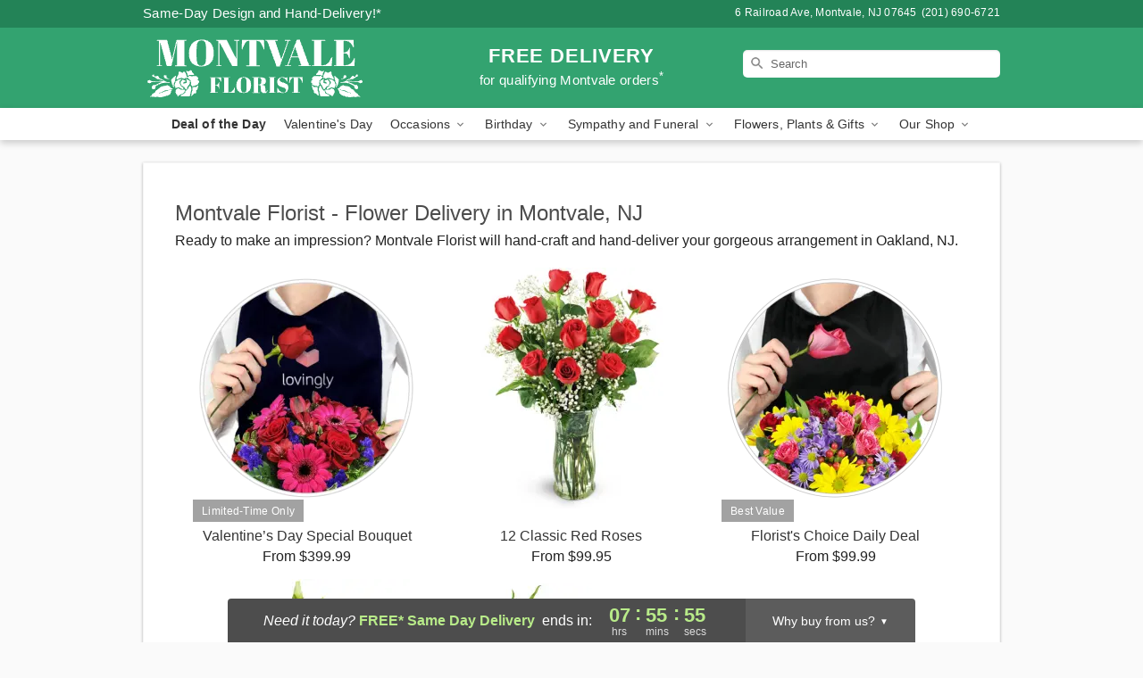

--- FILE ---
content_type: text/html; charset=UTF-8
request_url: https://www.montvalefloristnj.com/flower-delivery/nj/oakland
body_size: 16762
content:
<!DOCTYPE html>
<html lang="en">

<head>
  <meta charset="UTF-8">
<meta name="msvalidate.01" content="" />
<meta name="verify-v1" content="TzsdaMDn60Xs1wyRhSW8nFcceLQbTqOWO2LC2idsUUE" />
<meta name="google-site-verification" content="TzsdaMDn60Xs1wyRhSW8nFcceLQbTqOWO2LC2idsUUE" />
<meta name="y_key" content="" />
<meta http-equiv="X-UA-Compatible" content="IE=edge" />
<meta http-equiv="Cache-Control" content="max-age=86400" />
<meta name="description" content="Looking for fresh floral arrangements in Oakland? Montvale Florist offers same day flower delivery in Oakland!" />
<meta id="viewport" name="viewport" content="width=device-width, initial-scale=1">
<meta http-equiv="Content-Language" content="en-us" />  <link rel="preconnect" href="https://www.lovingly.com/" crossorigin> <link rel="dns-prefetch" href="https://www.lovingly.com/"><link rel="preconnect" href="https://res.cloudinary.com/" crossorigin> <link rel="dns-prefetch" href="https://res.cloudinary.com/"><link rel="preconnect" href="https://www.google.com/" crossorigin> <link rel="dns-prefetch" href="https://www.google.com/"><link rel="preconnect" href="https://fonts.gstatic.com/" crossorigin> <link rel="dns-prefetch" href="https://fonts.gstatic.com/"><link rel="preconnect" href="https://maps.google.com/" crossorigin> <link rel="dns-prefetch" href="https://maps.google.com/"><link rel="preconnect" href="https://ajax.googleapis.com/" crossorigin> <link rel="dns-prefetch" href="https://ajax.googleapis.com/"><link rel="preconnect" href="https://fonts.gstatic.com/" crossorigin> <link rel="dns-prefetch" href="https://fonts.gstatic.com/">
  
  <meta property="og:url" content="https://www.montvalefloristnj.com/flower-delivery/nj/oakland" />
<meta property="og:type" content="website" />
<meta property="og:title" content="Flower Delivery in Oakland, NJ - Montvale Florist" />
<meta property="og:description" content="Looking for fresh floral arrangements in Oakland? Montvale Florist offers same day flower delivery in Oakland!" />
 
<meta property="og:image" content="http://res.cloudinary.com/ufn/image/upload/f_auto,q_auto,fl_progressive,w_375,h_264/ValentinesDay_BloomingwithLove_h-120_size-375_lang-EN_hmdrhj" />

<meta property="og:image:secure_url" content="https://res.cloudinary.com/ufn/image/upload/f_auto,q_auto,fl_progressive,w_375,h_264/ValentinesDay_BloomingwithLove_h-120_size-375_lang-EN_hmdrhj" />


<!-- Twitter cards -->

<meta name="twitter:card" content="summary_large_image">
<meta name="twitter:site" content="https://www.montvalefloristnj.com/flower-delivery/nj/oakland">
<meta name="twitter:creator" content="">
<meta name="twitter:title" content="Flower Delivery in Oakland, NJ - Montvale Florist">
<meta name="twitter:description" content="Looking for fresh floral arrangements in Oakland? Montvale Florist offers same day flower delivery in Oakland!">
<meta name="twitter:image" content="ValentinesDay_BloomingwithLove_h-120_size-375_lang-EN_hmdrhjValentinesDay_BloomingwithLove_h-120_size-375_lang-EN_hmdrhj">
  
    <link rel="canonical" href="https://www.montvalefloristnj.com/flower-delivery/nj/oakland" />

  <!-- secure Fav and touch icons -->
<link rel="apple-touch-icon" sizes="57x57" href="https://res.cloudinary.com/ufn/image/upload/c_pad,h_57,w_57,fl_progressive,f_auto,q_auto/v1654277644/lovingly-logos/lovingly-favicon.ico">
<link rel="apple-touch-icon" sizes="114x114" href="https://res.cloudinary.com/ufn/image/upload/c_pad,h_114,w_114,fl_progressive,f_auto,q_auto/v1654277644/lovingly-logos/lovingly-favicon.ico">
<link rel="apple-touch-icon" sizes="72x72" href="https://res.cloudinary.com/ufn/image/upload/c_pad,h_72,w_72,fl_progressive,f_auto,q_auto/v1654277644/lovingly-logos/lovingly-favicon.ico">
<link rel="apple-touch-icon-precomposed" href="https://res.cloudinary.com/ufn/image/upload/c_pad,h_57,w_57,fl_progressive,f_auto,q_auto/v1654277644/lovingly-logos/lovingly-favicon.ico">
<link rel="shortcut icon" href="https://res.cloudinary.com/ufn/image/upload/c_scale,h_15,w_15,fl_progressive,f_auto,q_auto/v1654277644/lovingly-logos/lovingly-favicon.ico">

  <title>
    Flower Delivery in Oakland, NJ - Montvale Florist  </title>

    <script>
  window.storeCurrency = 'USD';
  </script>

    

<script>


var jsdata = {"gtm_code":"GTM-PTBBP8FF","site_identifier":"www.montvalefloristnj.com","site_ga4_id":"G-18XP8LDQJ7"};

// Initialize the data layer with site identifier and optional GA4/AdWords IDs
window.dataLayer = window.dataLayer || [];
var dataLayerInit = {
  'site_identifier': jsdata.site_identifier
};

// Add GA4 ID if available
if (jsdata.site_ga4_id) {
  dataLayerInit['site_ga4_id'] = jsdata.site_ga4_id;
}

// Add AdWords conversion ID if available
if (jsdata.site_adwords_id) {
  dataLayerInit['site_adwords_id'] = jsdata.site_adwords_id;
}

window.dataLayer.push(dataLayerInit);

// Google Tag Manager
(function(w,d,s,l,i){w[l]=w[l]||[];w[l].push({'gtm.start':
new Date().getTime(),event:'gtm.js'});var f=d.getElementsByTagName(s)[0],
j=d.createElement(s),dl=l!='dataLayer'?'&l='+l:'';j.async=true;j.src=
'https://gtm.lovingly.com/gtm.js?id='+i+dl;f.parentNode.insertBefore(j,f);
})(window,document,'script','dataLayer',jsdata.gtm_code);
// End Google Tag Manager

</script>
  <link rel='stylesheet' href='/css/theme/gambit/gambit_cms.css?v=1769105920'></link><link rel='stylesheet' href='/css/theme/gambit/gambit_geo-landing.css?v=1769105920'></link><link rel='preload' href='/css/theme/gambit/gambit_master.css?v=1769105920' as='style' onload='this.onload=null;this.rel="stylesheet"'></link><link rel='preload' href='/css/theme/gambit/gambit_skin_solid_jade.css?v=1769105920' as='style' onload='this.onload=null;this.rel="stylesheet"'></link>
  
    <script type="application/ld+json">
{
    "@context": "https://schema.org",
    "@type": "Florist",
    "@id": "https://www.montvalefloristnj.com#business",
    "name": "Montvale Florist",
    "url": "https://www.montvalefloristnj.com",
    "legalName": "Montvale Flower Shop Inc",
    "description": "Looking for fresh floral arrangements in Oakland? Montvale Florist offers same day flower delivery in Oakland!",
    "logo": "https://res.cloudinary.com/ufn/image/upload/v1506718647/1506718647147_7.svg",
    "image": [
        "https://res.cloudinary.com/ufn/image/upload/v1487123135/thor_splash/spring/Spring_Mobile.jpg"
    ],
    "priceRange": "$$",
    "telephone": "+12016906721",
    "email": "wecare@montvalefloristnj.com",
    "currenciesAccepted": "USD",
    "acceptedPaymentMethod": [
        "Cash",
        "CreditCard"
    ],
    "foundingDate": "2010",
    "address": {
        "@type": "PostalAddress",
        "streetAddress": "6 Railroad Ave",
        "addressLocality": "Montvale",
        "addressRegion": "NJ",
        "postalCode": "07645",
        "addressCountry": "US"
    },
    "geo": {
        "@type": "GeoCoordinates",
        "latitude": 41.040764,
        "longitude": -74.029846
    },
    "hasMap": "https://www.google.com/maps/dir/?api=1\u0026destination=41.04076400,-74.02984600\u0026travelmode=driving",
    "openingHours": [
        "Su 09:00:00-12:00:00",
        "Mo 09:00:00-17:30:00",
        "Tu 09:00:00-17:30:00",
        "We 09:00:00-17:30:00",
        "Th 09:00:00-17:30:00",
        "Fr 09:00:00-17:30:00",
        "Sa 09:00:00-16:00:00"
    ],
    "sameAs": [
        "https://g.page/r/CUAMsX7GTPaeEAI/review",
        "https://www.facebook.com/montvaleflorist1/",
        "https://www.yelp.com/biz/montvale-florist-montvale-3",
        "https://www.instagram.com/themontvaleflorist/",
        "https://www.pinterest.com/montvaleflorist/?invite_code=15f2194381e444788076ee303b386d61\u0026sender=474567016892630886",
        "https://g.page/r/CUAMsX7GTPaeEAI"
    ],
    "contactPoint": {
        "@type": "ContactPoint",
        "contactType": "customer service",
        "telephone": "+12016906721",
        "email": "wecare@montvalefloristnj.com",
        "areaServed": "Montvale NJ",
        "availableLanguage": [
            "English"
        ]
    },
    "areaServed": {
        "@type": "AdministrativeArea",
        "name": "Montvale, NJ"
    },
    "makesOffer": [
        {
            "@type": "Offer",
            "name": "Florist\u0027s Choice Daily Deal",
            "price": "44.95",
            "priceCurrency": "USD",
            "availability": "https://schema.org/InStock",
            "url": "https://www.montvalefloristnj.com/flowers/florists-choice-daily-deal"
        },
        {
            "@type": "Offer",
            "name": "Same-Day Flower Delivery Service",
            "price": "0.00",
            "priceCurrency": "USD",
            "availability": "https://schema.org/InStock",
            "url": "https://www.montvalefloristnj.com/delivery-policy"
        }
    ]
}
</script>

  
</head>

<body class="body
       is-gray-background        solid-skin">
    
<!-- Google Tag Manager (noscript) -->
<noscript><iframe src="https://gtm.lovingly.com/ns.html?id=GTM-PTBBP8FF"
height="0" width="0" style="display:none;visibility:hidden"></iframe></noscript>
<!-- End Google Tag Manager (noscript) -->

  <a class="main-content-link" href="#maincontent">Skip to main content</a>

  <div id="covidModal" role="dialog" aria-label="Covid-19 Modal" class="reveal-modal animated medium covid-modal" data-reveal>

  <p>For our<strong> freshest, most beautiful blooms, please shop our <a href="/flowers/florists-choice-daily-deal" title="Deal of the Day">Florist’s Choice</a> options,</strong> as we may be experiencing
      delays in receiving shipments of certain flower types.
  </p>

  <p>Please note that for all other orders, we may need to replace stems so we can deliver the freshest bouquet possible, and we may have to use a different vase.</p>

  <p>We promise to always deliver a  <strong>fresh, beautiful, and completely one-of-a-kind gift</strong> of the same or greater value as what you selected.<p>

  <p>Deliveries may also be impacted by COVID-19 restrictions. Rest assured that we are taking all recommended precautions to ensure customer satisfaction and safety.
    <br>
    <br>
    Delivery impacts may include:</p>
  <ul>
    <li>Restricted deliveries to hospitals or nursing homes </li>
    <li>Restricted deliveries to office buildings </li>
    <li>Restricted access to certain regional areas</li>
  </ul>

  <p>In addition, we may be using “no contact” delivery procedures. After confirming that the
    recipient is available to accept, their gift will be left at the door and the delivery driver will step back a
    safe distance to ensure they receive their gift.</p>

  <p>Please see our <a href="/about-us" aria-label="About Us">About Us</a> page for more details. We appreciate
        your understanding and support!</p>

  <a class="close-reveal-modal" aria-label="Close Covid-19 modal" tabindex="0" role="button">&#215;</a>

</div>

<div id="deliveryLaterModal" role="dialog" aria-label="Delivery Later Modal" aria-modal="true" class="reveal-modal animated medium covid-modal delivery-later-modal" data-reveal>

  <img class="delivery-later-modal__logo b-lazy" src="[data-uri]" data-src="https://res.cloudinary.com/ufn/image/upload/v1586371085/gift-now-logo_xqjmjz.svg" alt="Gift Now, Deliver Later logo">

  <div id="delivery-later-title" class="delivery-later-modal-title">Gift Now, Deliver Later</div>

  <p class="delivery-later-modal-subtitle">With <strong>Gift Now, Deliver Later</strong>, you'll send smiles twice! Here's how:</p>
  <img class="delivery-later-modal__small-image b-lazy" src="[data-uri]" data-src="https://res.cloudinary.com/ufn/image/upload/v1675263741/gift-card_yjh09i.svg" alt="Gift Card Logo">
  <p class="delivery-later-modal__instructions-copy">SMILE 1
  </p>
  <p>When you complete your purchase, your lucky recipient will instantly receive a surprise email that includes your card message and a picture of the flowers you chose.</p>
  <img class="delivery-later-modal__small-image b-lazy" src="[data-uri]" data-src="https://res.cloudinary.com/ufn/image/upload/v1675263852/Flowers_gsren6.svg" alt="Flowers logo">
  <p class="delivery-later-modal__instructions-copy">SMILE 2</p>

  <p>As soon as possible (usually within two weeks), we'll contact your recipient to schedule delivery of their gorgeous floral gift. Trust us, it'll be worth the wait! </p>

  <a class="close-reveal-modal" aria-label="Close Gift Now, Deliver Later modal" tabindex="0" role="button">&#215;</a>

</div>

<div id="alcoholModal" role="dialog" aria-label="Alcohol Modal" aria-modal="true" class="reveal-modal animated medium covid-modal" data-reveal>

  <p id="alcohol-modal-title"><strong>Wine for every occasion</strong></p>

  <p>We offer a wide-selection of premium wines to perfectly pair with your floral gift.</p>

  <p>Ordering a bottle (or two!) from our site is easy. Just make sure that:</p>
  <ul>
    <li>You're 21 or older</li>
    <li>The person picking up or receiving the delivery is 21 or older</li>
  </ul>

  <a class="close-reveal-modal" aria-label="Close alcohol modal" tabindex="0" role="button">&#215;</a>

</div>      <!-- Hidden trigger link for the modal -->
    <a href="#" data-reveal-id="coupon-modal" style="display: none;">Open Coupon Details</a>

    <div id="coupon-modal" class="reveal-modal animated small" data-reveal role="dialog" aria-label="coupon-modal-title" aria-modal="true">
        <div class="coupon-modal-content">
            <div class="coupon-modal-close">
                <div class="close-icon">
                    <a class="close-reveal-modal" aria-label="Close modal" tabindex="0" role="button">&#215;</a>
                </div>
            </div>
            <div class="coupon-modal-text">
                <p id="coupon-modal-title" class="banner-modal-content"></p>
            </div>
        </div>
    </div>

    <script>
        window.couponData = [];
    </script>

 
  
  
    <header id="stickyHeader">
            <div class="header__top-banner theme__background-color--dark">
        <div class="row">

          <div class="sticky__content">

            <!-- Sticky content -->
            <div class="sticky__store-name">
              <a class="JSVAR__lovingly-exclusive-override-slug" href="/" title="Montvale Florist - Montvale Flower Delivery" notranslate>
                Montvale Florist              </a>
            </div>
            <div class="sticky__assurance">100% Florist-Designed and Hand-Delivered!</div>

          </div>

          <div class="header__text-container">
            <!-- Non-sticky content -->
            <div class="header__established">
              <a class="JSVAR__lovingly-exclusive-override-slug" href="/delivery-policy#:~:text=Same%20Day%20Delivery,-%3A" aria-label="Delivery Policy" title="Same-Day Design and Hand-Delivery!" target="_blank">
                Same-Day Design and Hand-Delivery!*
              </a>
            </div>

            <div class="header__phone-address">
                              <span id="store_address" style="margin-right: 5px;"> 
                  6 Railroad Ave, 
                                    Montvale, 
                  NJ 
                  07645 
                </span>
                <span id="store_phone"> 
                  (201) 690-6721 
                </span>
                          </div>
          </div>

        </div>

      </div>

      <div class="header__solid-skin-container">

        <div class="row header__container">

          <div class="header">

            <!-- Left column -->
<div class="hide-for-small header__logo-container ieLogoContainer">

  <div>

    <a href="/" aria-label="Montvale Florist" class="JSVAR__lovingly-exclusive-override-slug header__logo-image-container header__logo-text" id="fittext1" title="Montvale Florist - Montvale Flower Delivery">

      <figure><img loading="eager" alt="Flower delivery in Montvale NJ image" src="https://res.cloudinary.com/ufn/image/upload/c_pad,f_auto,q_auto,fl_progressive/1506718647147_7" /><figcaption>Montvale Florist - Flower Delivery in Montvale, NJ</figcaption></figure>
    </a>
  </div>

</div>
            <!-- Center column -->
<div class="hide-for-small free-delivery__container free-delivery__white">

  
  <div class="free-delivery">

      <a href="#" title="Free Delivery Disclaimer" data-reveal-id="free-delivery-disclaimer"><strong>FREE DELIVERY</strong> <span>for qualifying Montvale orders<sup>*</sup></span></a>
  </div>

  
</div>

            <!-- Right column -->
            <div class="hide-for-small header__right-column logo_vert_align ">

              <!-- Search Bar -->
<div class="search__container search__container--dark-skin">
  
  <form action="/categories/searchProds" role="search" class="search-form" id="search-form-desktop" method="get" accept-charset="utf-8">
  <input name="sr" class="search-field search-input left" aria-label="Search" placeholder="Search" id="search-input-gambit-desktop" type="text"/>
  <input type="hidden" name="s_en" id="search-endesktop"/>
  <input class="hide" aria-hidden="1" type="submit" value="Submit Search Form"/>
  <label class="placeholder-label" id="search-placeholder-fallback-desktop">Search</label>

</form>
</div><!--/search__container-->

            </div>

          </div>

        </div>

      </div>

      <!-- NAVIGATION -->
      
<section class="mobile-navigation-bar" id="mobile-navigation-bar">
  <div class="mobile-navigation-bar__toggle hide-mobile-nav">
    <div id="toggle-nav" class="hamburger hamburger--squeeze js-hamburger">
      <div class="hamburger-box">
        <div class="hamburger-inner"></div>
      </div>
    </div>
  </div>
  <div class="mobile-navigation-bar__name hide-mobile-nav">
    <a class="JSVAR__lovingly-exclusive-override-slug" title="Montvale Florist" href="/">
      Montvale Florist    </a>
  </div>
  <div class="mobile-navigation-bar__right-section hide-mobile-nav">
    <button id="searchIcon" type="submit" alt="Open search input">
    <img width="19" height="19" alt="search glass icon"
        src="https://res.cloudinary.com/ufn/image/upload/w_19,h_19,f_auto,q_auto/v1472224554/storefront_assets/search.png" />
</button>
    <!-- Back button : id backNext -->
<div class="back-next-button__container" id="backNext">
    <button type="button" role="button"  class="back-next-button" id="navBackButton">
        <img height="auto" src="https://res.cloudinary.com/ufn/image/upload/v1570470309/arrow_upward-24px_gjozgt.svg"
            alt="Back arrow" />
    </button>
</div>  </div>

  <div id="mobileSearchContainer" class="search-form__container hide-mobile-nav">
    <!-- Search Bar -->
<div class="search__container search__container--dark-skin">
  
  <form action="/categories/searchProds" role="search" class="search-form" id="search-form-mobile" method="get" accept-charset="utf-8">
  <input name="sr" class="search-field search-input left" aria-label="Search" placeholder="Search" id="search-input-gambit-mobile" type="text"/>
  <input type="hidden" name="s_en" id="search-enmobile"/>
  <input class="hide" aria-hidden="1" type="submit" value="Submit Search Form"/>
  <label class="placeholder-label" id="search-placeholder-fallback-mobile">Search</label>

</form>
</div><!--/search__container-->
  </div>

  <div class="mobile-navigation__side-list hide-mobile-nav" id="mobile-nav-sidebar">
    <ul>
      <li class="sr-only">Nav Menu</li>
    </ul>
  </div>

  <div role="navigation" id="mobile-nav-content" class="mobile-navigation__main-list hide-mobile-nav">
    <ul>
      <!-- DEAL OF THE DAY -->
      <li class="mobile-navigation__list-item promoted-product-link">
        <a href="/flowers/florists-choice-daily-deal" title="View Deal of the Day Product" class="mobile-navigation__deal-link JSVAR__lovingly-exclusive-override-slug" aria-label="Deal of the Day">Deal of the Day</a>      </li>

      <!-- FEATURED CATEGORY -->
                      <li class="mobile-navigation__list-item">
          <a href="/valentines-day" class="">Valentine's Day</a>        </li>
      
            
      <li class="mobile-navigation__list-item mobile-navigation__has-dropdown">
        <button type="button" role="button" aria-haspopup="true" aria-expanded="false" class="mobile-navigation__dropdown-button"
          data-ul="occasions">Occasions          <svg role="presentation" class="right-carat" xmlns="http://www.w3.org/2000/svg" width="24" height="24" viewBox="0 0 24 24">
            <path data-name="Path 731" d="M8.59,16.59,13.17,12,8.59,7.41,10,6l6,6-6,6Z" fill="#000" ></path>
            <path data-name="Path 732" d="M0,0H24V24H0Z" fill="none" ></path>
          </svg>
        </button>
        <ul id="occasions">
          
<ul class="navigation__dropdown-list split-column"><li><a href="/valentines-day" title="Visit the Valentine's Day category" class="">Valentine's Day</a></li><li><a href="/winter" title="Visit the Winter category" class="">Winter</a></li><li><a href="/birthday" title="Visit the Birthday category" class="">Birthday</a></li><li><a href="/sympathy-and-funeral" title="Visit the Sympathy and Funeral category" class="">Sympathy and Funeral</a></li><li><a href="/any-occasion" title="Visit the Any Occasion category" class="">Any Occasion</a></li><li><a href="/love-and-romance" title="Visit the Love and Romance category" class="">Love and Romance</a></li><li><a href="/thinking-of-you" title="Visit the Thinking of You category" class="">Thinking of You</a></li><li><a href="/im-sorry-flowers" title="Visit the I'm Sorry Flowers category" class="">I'm Sorry Flowers</a></li><li><a href="/new-baby" title="Visit the New Baby category" class="">New Baby</a></li><li><a href="/get-well" title="Visit the Get Well category" class="">Get Well</a></li><li><a href="/anniversary" title="Visit the Anniversary category" class="">Anniversary</a></li><li><a href="/just-because" title="Visit the Just Because category" class="">Just Because</a></li><li><a href="/thank-you" title="Visit the Thank You category" class="">Thank You</a></li><li><a href="/congratulations" title="Visit the Congratulations category" class="">Congratulations</a></li><li><a href="/business-gifting" title="Visit the Business Gifting category" class="">Business Gifting</a></li></ul>
        </ul>
      </li>
            
      <li class="mobile-navigation__list-item mobile-navigation__has-dropdown">
        <button type="button" role="button" aria-haspopup="true" aria-expanded="false" class="mobile-navigation__dropdown-button"
          data-ul="birthday">Birthday          <svg role="presentation" class="right-carat" xmlns="http://www.w3.org/2000/svg" width="24" height="24" viewBox="0 0 24 24">
            <path data-name="Path 731" d="M8.59,16.59,13.17,12,8.59,7.41,10,6l6,6-6,6Z" fill="#000" ></path>
            <path data-name="Path 732" d="M0,0H24V24H0Z" fill="none" ></path>
          </svg>
        </button>
        <ul id="birthday">
          
<ul class="navigation__dropdown-list "><li><a href="/birthday" title="Visit the All Birthday category" class="">All Birthday</a></li><li><a href="/birthday-for-friend" title="Visit the Birthday for Friend category" class="">Birthday for Friend</a></li><li><a href="/birthday-for-her" title="Visit the Birthday for Her category" class="">Birthday for Her</a></li><li><a href="/birthday-for-mom" title="Visit the Birthday for Mom category" class="">Birthday for Mom</a></li><li><a href="/birthday-for-colleague" title="Visit the Birthday for Colleague category" class="">Birthday for Colleague</a></li></ul>
        </ul>
      </li>
            
      <li class="mobile-navigation__list-item mobile-navigation__has-dropdown">
        <button type="button" role="button" aria-haspopup="true" aria-expanded="false" class="mobile-navigation__dropdown-button"
          data-ul="sympathy_and_funeral">Sympathy and Funeral          <svg role="presentation" class="right-carat" xmlns="http://www.w3.org/2000/svg" width="24" height="24" viewBox="0 0 24 24">
            <path data-name="Path 731" d="M8.59,16.59,13.17,12,8.59,7.41,10,6l6,6-6,6Z" fill="#000" ></path>
            <path data-name="Path 732" d="M0,0H24V24H0Z" fill="none" ></path>
          </svg>
        </button>
        <ul id="sympathy_and_funeral">
          
<ul class="navigation__dropdown-list split-column"><li><a href="/sympathy-and-funeral" title="Visit the All Sympathy and Funeral category" class="">All Sympathy and Funeral</a></li><li><a href="/funeral-sprays-and-wreaths" title="Visit the Funeral Sprays and Wreaths category" class="">Funeral Sprays and Wreaths</a></li><li><a href="/funeral-service-flowers" title="Visit the Funeral Service Flowers category" class="">Funeral Service Flowers</a></li><li><a href="/sympathy-for-home-or-office" title="Visit the Sympathy for Home or Office category" class="">Sympathy for Home or Office</a></li><li><a href="/sympathy-plants" title="Visit the Sympathy Plants category" class="">Sympathy Plants</a></li><li><a href="/loss-of-a-pet" title="Visit the Loss of a Pet category" class="">Loss of a Pet</a></li></ul>
        </ul>
      </li>
            
      <li class="mobile-navigation__list-item mobile-navigation__has-dropdown">
        <button type="button" role="button" aria-haspopup="true" aria-expanded="false" class="mobile-navigation__dropdown-button"
          data-ul="flowers__plants___gifts">Flowers, Plants & Gifts          <svg role="presentation" class="right-carat" xmlns="http://www.w3.org/2000/svg" width="24" height="24" viewBox="0 0 24 24">
            <path data-name="Path 731" d="M8.59,16.59,13.17,12,8.59,7.41,10,6l6,6-6,6Z" fill="#000" ></path>
            <path data-name="Path 732" d="M0,0H24V24H0Z" fill="none" ></path>
          </svg>
        </button>
        <ul id="flowers__plants___gifts">
          
<ul class="navigation__dropdown-list triple-column"><li class="navigation__subnav-list"><div class="navigation__dropdown-title">Flower Type</div><ul class="navigation__dropdown-list"><li><a href="/orchids" title="Visit the Orchids category" class="">Orchids</a></li><li><a href="/lilies" title="Visit the Lilies category" class="">Lilies</a></li><li><a href="/roses" title="Visit the Roses category" class="">Roses</a></li></ul></li><li class="navigation__subnav-list"><div class="navigation__dropdown-title">Plants</div><ul class="navigation__dropdown-list"><li><a href="/green-plants" title="Visit the Green Plants category" class="">Green Plants</a></li><li><a href="/blooming-plants" title="Visit the Blooming Plants category" class="">Blooming Plants</a></li></ul></li><li class="navigation__subnav-list"><div class="navigation__dropdown-title">Color</div><ul class="navigation__dropdown-list"><li><a href="/purple" title="Visit the Purple category" class="">Purple</a></li><li><a href="/pink" title="Visit the Pink category" class="">Pink</a></li><li><a href="/mixed" title="Visit the Mixed category" class="">Mixed</a></li><li><a href="/yellow" title="Visit the Yellow category" class="">Yellow</a></li><li><a href="/white" title="Visit the White category" class="">White</a></li><li><a href="/green" title="Visit the Green category" class="">Green</a></li><li><a href="/red" title="Visit the Red category" class="">Red</a></li><li><a href="/blue" title="Visit the Blue category" class="">Blue</a></li></ul></li><li class="navigation__subnav-list"><div class="navigation__dropdown-title">Collections</div><ul class="navigation__dropdown-list"><li><a href="/premium-collection" title="Visit the Premium Collection category" class="">Premium Collection</a></li><li><a href="/gift-baskets" title="Visit the Gift Baskets category" class="">Gift Baskets</a></li><li><a href="/our-custom-designs" title="Visit the Our Custom Designs category" class="">Our Custom Designs</a></li></ul></li><li class="navigation__subnav-list"><div class="navigation__dropdown-title">By Price</div><ul class="navigation__dropdown-list"><li><a href="/flowers-under-50" title="Visit the Flowers Under $50 category" class="">Flowers Under $50</a></li><li><a href="/flowers-50-to-60" title="Visit the Flowers $50 to $60 category" class="">Flowers $50 to $60</a></li><li><a href="/flowers-60-to-80" title="Visit the Flowers $60 to $80 category" class="">Flowers $60 to $80</a></li><li><a href="/flowers-over-80" title="Visit the Flowers Over $80 category" class="">Flowers Over $80</a></li></ul></li></ul>
        </ul>
      </li>
      
      <li class="mobile-navigation__list-item mobile-navigation__has-dropdown">
        <button type="button" role="button" aria-haspopup="true" aria-expanded="false" data-ul="our-shop" class="mobile-navigation__dropdown-button" title="Learn more about our shop">
          OUR SHOP
          <svg role="presentation" class="right-carat" xmlns="http://www.w3.org/2000/svg" width="24" height="24" viewBox="0 0 24 24">
            <path id="Path_731" data-name="Path 731" d="M8.59,16.59,13.17,12,8.59,7.41,10,6l6,6-6,6Z" fill="#000" />
            <path id="Path_732" data-name="Path 732" d="M0,0H24V24H0Z" fill="none" />
          </svg>
        </button>
        <ul id="our-shop">
          <li><a title="Visit Montvale & Tri-State Florist" href="/montvale-tristate-florist">Montvale & Tri-State Florist</a></li><li><a title="Visit Delivery Policy" href="/delivery-policy">Delivery Policy</a></li><li><a title="Visit Montvale Wedding Florals" href="/wedding-flowers">Montvale Wedding Florals</a></li>          <li>
            <a href="/about-us">About Us</a>          </li>
          
                      <div class="navigation__dropdown-title">Flower Delivery</div>
            <ul class="navigation__dropdown-list">
              <li><a title="Flower Delivery in Hackensack, NJ" aria-label="Flower Delivery in Hackensack, NJ" href="/flower-delivery/nj/hackensack">Hackensack, NJ</a></li><li><a title="Flower Delivery in Fort Lee, NJ" aria-label="Flower Delivery in Fort Lee, NJ" href="/flower-delivery/nj/fort-lee">Fort Lee, NJ</a></li><li><a title="Flower Delivery in Fair Lawn, NJ" aria-label="Flower Delivery in Fair Lawn, NJ" href="/flower-delivery/nj/fair-lawn">Fair Lawn, NJ</a></li><li><a title="Flower Delivery in Englewood, NJ" aria-label="Flower Delivery in Englewood, NJ" href="/flower-delivery/nj/englewood">Englewood, NJ</a></li><li><a title="Flower Delivery in Garfield, NJ" aria-label="Flower Delivery in Garfield, NJ" href="/flower-delivery/nj/garfield">Garfield, NJ</a></li><li><a title="Flower Delivery in Paramus, NJ" aria-label="Flower Delivery in Paramus, NJ" href="/flower-delivery/nj/paramus">Paramus, NJ</a></li><li><a title="Flower Delivery in Bergenfield, NJ" aria-label="Flower Delivery in Bergenfield, NJ" href="/flower-delivery/nj/bergenfield">Bergenfield, NJ</a></li><li><a title="Flower Delivery in Ridgewood, NJ" aria-label="Flower Delivery in Ridgewood, NJ" href="/flower-delivery/nj/ridgewood">Ridgewood, NJ</a></li><li><a title="Flower Delivery in Lodi, NJ" aria-label="Flower Delivery in Lodi, NJ" href="/flower-delivery/nj/lodi">Lodi, NJ</a></li><li><a title="Flower Delivery in Cliffside Park, NJ" aria-label="Flower Delivery in Cliffside Park, NJ" href="/flower-delivery/nj/cliffside-park">Cliffside Park, NJ</a></li>            </ul>
                    
        </ul>
      </li>

    </ul>
  </div>

  <!-- Mobile View -->
<div role="timer" class="countdown-timer__mobile show-for-small hide-force" id="countdownTimerv2ContainerMobile">
    <a href="#" title="Free Delivery Disclaimer" data-reveal-id="free-delivery-disclaimer">
        <div class="inner">

      <strong>
                <span class="free-tag">FREE*</span>
                <span id="deliveryDayTextMobile"></span>
      </strong>

      <div class="right-side-timer">
        <span class="small">&nbsp;Ends in:&nbsp;</span>
        <div id="countdownTimerv2Mobile" class="timer-mobile" notranslate></div>
      </div>
    </div>

      </a>
  </div>
</section>
<nav role="navigation" class="navigation "
  id="topbar">
  <ul class="navigation__main-list">

    <!-- DEAL OF THE DAY -->
    <li class="navigation__main-link no-dropdown promoted-product-link">
      <strong>
        <a href="/flowers/florists-choice-daily-deal" title="View Deal of the Day Product" class="navigation__main-link-item JSVAR__lovingly-exclusive-override-slug" aria-label="Deal of the Day">Deal of the Day</a>      </strong>
    </li>

    <!-- FEATURED CATEGORY -->
                  <li class="navigation__main-link no-dropdown">
          <a href="/valentines-day" class="navigation__main-link-item ">Valentine's Day</a>        </li>
    
          
      <!-- Inject Sympathy Funeral category into this place -->
                                  <!-- <li class="navigation__main-link no-dropdown"> -->
                      <!-- </li> -->
              
      <li class="navigation__main-link navigation__has-dropdown">
        <button type="button" role="button" aria-haspopup="true" aria-expanded="false" class="navigation__main-link-item">Occasions <img
            class="b-lazy carat" src=[data-uri]
            data-src="https://res.cloudinary.com/ufn/image/upload/v1571166165/down-carat_lpniwv"
            alt="Dropdown down carat" /></button>
        <div class="navigation__dropdown">
          <div class="navigation__dropdown-content">
            <div class="navigation__dropdown-list-wrapper">
              <div class="navigation__dropdown-title">Occasions</div>
              
<ul class="navigation__dropdown-list split-column"><li><a href="/valentines-day" title="Visit the Valentine's Day category" class="">Valentine's Day</a></li><li><a href="/winter" title="Visit the Winter category" class="">Winter</a></li><li><a href="/birthday" title="Visit the Birthday category" class="">Birthday</a></li><li><a href="/sympathy-and-funeral" title="Visit the Sympathy and Funeral category" class="">Sympathy and Funeral</a></li><li><a href="/any-occasion" title="Visit the Any Occasion category" class="">Any Occasion</a></li><li><a href="/love-and-romance" title="Visit the Love and Romance category" class="">Love and Romance</a></li><li><a href="/thinking-of-you" title="Visit the Thinking of You category" class="">Thinking of You</a></li><li><a href="/im-sorry-flowers" title="Visit the I'm Sorry Flowers category" class="">I'm Sorry Flowers</a></li><li><a href="/new-baby" title="Visit the New Baby category" class="">New Baby</a></li><li><a href="/get-well" title="Visit the Get Well category" class="">Get Well</a></li><li><a href="/anniversary" title="Visit the Anniversary category" class="">Anniversary</a></li><li><a href="/just-because" title="Visit the Just Because category" class="">Just Because</a></li><li><a href="/thank-you" title="Visit the Thank You category" class="">Thank You</a></li><li><a href="/congratulations" title="Visit the Congratulations category" class="">Congratulations</a></li><li><a href="/business-gifting" title="Visit the Business Gifting category" class="">Business Gifting</a></li></ul>            </div>
            <div class="navigation__dropdown-divider"></div>
            <div class="navigation__dropdown-promo">
              <a href="/flowers/florists-choice-daily-deal" class="navigation__dropdown-promo-link" aria-label="Deal of the Day"><img alt="Your expert designer will create a unique hand-crafted arrangement." width="304" height="140" src="https://res.cloudinary.com/ufn/image/upload/f_auto,q_auto,fl_progressive,w_304,h_140/Covid-Desktop-Nav-Banner_ynp9ab"></a>            </div>
          </div>
        </div>
      </li>
          
      <!-- Inject Sympathy Funeral category into this place -->
                                  <!-- <li class="navigation__main-link no-dropdown"> -->
                      <!-- </li> -->
              
      <li class="navigation__main-link navigation__has-dropdown">
        <button type="button" role="button" aria-haspopup="true" aria-expanded="false" class="navigation__main-link-item">Birthday <img
            class="b-lazy carat" src=[data-uri]
            data-src="https://res.cloudinary.com/ufn/image/upload/v1571166165/down-carat_lpniwv"
            alt="Dropdown down carat" /></button>
        <div class="navigation__dropdown">
          <div class="navigation__dropdown-content">
            <div class="navigation__dropdown-list-wrapper">
              <div class="navigation__dropdown-title">Birthday</div>
              
<ul class="navigation__dropdown-list split-column"><li><a href="/birthday" title="Visit the All Birthday category" class="">All Birthday</a></li><li><a href="/birthday-for-friend" title="Visit the Birthday for Friend category" class="">Birthday for Friend</a></li><li><a href="/birthday-for-her" title="Visit the Birthday for Her category" class="">Birthday for Her</a></li><li><a href="/birthday-for-mom" title="Visit the Birthday for Mom category" class="">Birthday for Mom</a></li><li><a href="/birthday-for-colleague" title="Visit the Birthday for Colleague category" class="">Birthday for Colleague</a></li></ul>            </div>
            <div class="navigation__dropdown-divider"></div>
            <div class="navigation__dropdown-promo">
              <a href="/flowers/florists-choice-daily-deal" class="navigation__dropdown-promo-link" aria-label="Deal of the Day"><img alt="Your expert designer will create a unique hand-crafted arrangement." width="304" height="140" src="https://res.cloudinary.com/ufn/image/upload/f_auto,q_auto,fl_progressive,w_304,h_140/Covid-Desktop-Nav-Banner_ynp9ab"></a>            </div>
          </div>
        </div>
      </li>
          
      <!-- Inject Sympathy Funeral category into this place -->
                                  <!-- <li class="navigation__main-link no-dropdown"> -->
                      <!-- </li> -->
              
      <li class="navigation__main-link navigation__has-dropdown">
        <button type="button" role="button" aria-haspopup="true" aria-expanded="false" class="navigation__main-link-item">Sympathy and Funeral <img
            class="b-lazy carat" src=[data-uri]
            data-src="https://res.cloudinary.com/ufn/image/upload/v1571166165/down-carat_lpniwv"
            alt="Dropdown down carat" /></button>
        <div class="navigation__dropdown">
          <div class="navigation__dropdown-content">
            <div class="navigation__dropdown-list-wrapper">
              <div class="navigation__dropdown-title">Sympathy and Funeral</div>
              
<ul class="navigation__dropdown-list split-column"><li><a href="/sympathy-and-funeral" title="Visit the All Sympathy and Funeral category" class="">All Sympathy and Funeral</a></li><li><a href="/funeral-sprays-and-wreaths" title="Visit the Funeral Sprays and Wreaths category" class="">Funeral Sprays and Wreaths</a></li><li><a href="/funeral-service-flowers" title="Visit the Funeral Service Flowers category" class="">Funeral Service Flowers</a></li><li><a href="/sympathy-for-home-or-office" title="Visit the Sympathy for Home or Office category" class="">Sympathy for Home or Office</a></li><li><a href="/sympathy-plants" title="Visit the Sympathy Plants category" class="">Sympathy Plants</a></li><li><a href="/loss-of-a-pet" title="Visit the Loss of a Pet category" class="">Loss of a Pet</a></li></ul>            </div>
            <div class="navigation__dropdown-divider"></div>
            <div class="navigation__dropdown-promo">
              <a href="/flowers/florists-choice-daily-deal" class="navigation__dropdown-promo-link" aria-label="Deal of the Day"><img alt="Your expert designer will create a unique hand-crafted arrangement." width="304" height="140" src="https://res.cloudinary.com/ufn/image/upload/f_auto,q_auto,fl_progressive,w_304,h_140/Covid-Desktop-Nav-Banner_ynp9ab"></a>            </div>
          </div>
        </div>
      </li>
          
      <!-- Inject Sympathy Funeral category into this place -->
                                  <!-- <li class="navigation__main-link no-dropdown"> -->
                      <!-- </li> -->
              
      <li class="navigation__main-link navigation__has-dropdown">
        <button type="button" role="button" aria-haspopup="true" aria-expanded="false" class="navigation__main-link-item">Flowers, Plants & Gifts <img
            class="b-lazy carat" src=[data-uri]
            data-src="https://res.cloudinary.com/ufn/image/upload/v1571166165/down-carat_lpniwv"
            alt="Dropdown down carat" /></button>
        <div class="navigation__dropdown">
          <div class="navigation__dropdown-content">
            <div class="navigation__dropdown-list-wrapper">
              <div class="navigation__dropdown-title"></div>
              
<ul class="navigation__dropdown-list triple-column"><li class="navigation__subnav-list"><div class="navigation__dropdown-title">Flower Type</div><ul class="navigation__dropdown-list"><li><a href="/orchids" title="Visit the Orchids category" class="">Orchids</a></li><li><a href="/lilies" title="Visit the Lilies category" class="">Lilies</a></li><li><a href="/roses" title="Visit the Roses category" class="">Roses</a></li></ul></li><li class="navigation__subnav-list"><div class="navigation__dropdown-title">Plants</div><ul class="navigation__dropdown-list"><li><a href="/green-plants" title="Visit the Green Plants category" class="">Green Plants</a></li><li><a href="/blooming-plants" title="Visit the Blooming Plants category" class="">Blooming Plants</a></li></ul></li><li class="navigation__subnav-list"><div class="navigation__dropdown-title">Color</div><ul class="navigation__dropdown-list"><li><a href="/purple" title="Visit the Purple category" class="">Purple</a></li><li><a href="/pink" title="Visit the Pink category" class="">Pink</a></li><li><a href="/mixed" title="Visit the Mixed category" class="">Mixed</a></li><li><a href="/yellow" title="Visit the Yellow category" class="">Yellow</a></li><li><a href="/white" title="Visit the White category" class="">White</a></li><li><a href="/green" title="Visit the Green category" class="">Green</a></li><li><a href="/red" title="Visit the Red category" class="">Red</a></li><li><a href="/blue" title="Visit the Blue category" class="">Blue</a></li></ul></li><li class="navigation__subnav-list"><div class="navigation__dropdown-title">Collections</div><ul class="navigation__dropdown-list"><li><a href="/premium-collection" title="Visit the Premium Collection category" class="">Premium Collection</a></li><li><a href="/gift-baskets" title="Visit the Gift Baskets category" class="">Gift Baskets</a></li><li><a href="/our-custom-designs" title="Visit the Our Custom Designs category" class="">Our Custom Designs</a></li></ul></li><li class="navigation__subnav-list"><div class="navigation__dropdown-title">By Price</div><ul class="navigation__dropdown-list"><li><a href="/flowers-under-50" title="Visit the Flowers Under $50 category" class="">Flowers Under $50</a></li><li><a href="/flowers-50-to-60" title="Visit the Flowers $50 to $60 category" class="">Flowers $50 to $60</a></li><li><a href="/flowers-60-to-80" title="Visit the Flowers $60 to $80 category" class="">Flowers $60 to $80</a></li><li><a href="/flowers-over-80" title="Visit the Flowers Over $80 category" class="">Flowers Over $80</a></li></ul></li></ul>            </div>
            <div class="navigation__dropdown-divider"></div>
            <div class="navigation__dropdown-promo">
              <a href="/flowers/florists-choice-daily-deal" class="navigation__dropdown-promo-link" aria-label="Deal of the Day"><img alt="Your expert designer will create a unique hand-crafted arrangement." width="304" height="140" src="https://res.cloudinary.com/ufn/image/upload/f_auto,q_auto,fl_progressive,w_304,h_140/Covid-Desktop-Nav-Banner_ynp9ab"></a>            </div>
          </div>
        </div>
      </li>
    
    <li class="navigation__main-link navigation__has-dropdown navigation__cms-dropdown split-column">
      <button type="button" role="button" aria-haspopup="true" aria-expanded="false" class="navigation__main-link-item">Our Shop <img class="b-lazy carat"
          src=[data-uri]
          data-src="https://res.cloudinary.com/ufn/image/upload/v1571166165/down-carat_lpniwv"
          alt="Dropdown down carat" /></button>
      <div class="navigation__dropdown">
        <div class="navigation__dropdown-content geo-landing">
          <ul class="navigation__dropdown-list cms-column">
            <li>
              <a href="/about-us" title="About our shop">About Us</a>            </li>
            <li>
              <a href="/delivery-policy" aria-label="Delivery Policy">Delivery &amp; Substitution
                Policy</a>
            </li>
            <li>
              <a href="/flowers" aria-label="All Flowers & Gifts">All Flowers & Gifts</a>
            </li>
            <li><a title="Visit Montvale & Tri-State Florist" aria-label="Visit Montvale & Tri-State Florist" href="/montvale-tristate-florist">Montvale & Tri-State Florist</a></li><li><a title="Visit Montvale Wedding Florals" aria-label="Visit Montvale Wedding Florals" href="/wedding-flowers">Montvale Wedding Florals</a></li>          </ul>
                        <div class="navigation__dropdown-title geo-landing-locations">
                Flower Delivery
                <ul class="navigation__dropdown-list">
                <li><a title="Flower Delivery in Hackensack, NJ" aria-label="Flower Delivery in Hackensack, NJ" href="/flower-delivery/nj/hackensack">Hackensack, NJ</a></li><li><a title="Flower Delivery in Fort Lee, NJ" aria-label="Flower Delivery in Fort Lee, NJ" href="/flower-delivery/nj/fort-lee">Fort Lee, NJ</a></li><li><a title="Flower Delivery in Fair Lawn, NJ" aria-label="Flower Delivery in Fair Lawn, NJ" href="/flower-delivery/nj/fair-lawn">Fair Lawn, NJ</a></li><li><a title="Flower Delivery in Englewood, NJ" aria-label="Flower Delivery in Englewood, NJ" href="/flower-delivery/nj/englewood">Englewood, NJ</a></li><li><a title="Flower Delivery in Garfield, NJ" aria-label="Flower Delivery in Garfield, NJ" href="/flower-delivery/nj/garfield">Garfield, NJ</a></li><li><a title="Flower Delivery in Paramus, NJ" aria-label="Flower Delivery in Paramus, NJ" href="/flower-delivery/nj/paramus">Paramus, NJ</a></li><li><a title="Flower Delivery in Bergenfield, NJ" aria-label="Flower Delivery in Bergenfield, NJ" href="/flower-delivery/nj/bergenfield">Bergenfield, NJ</a></li><li><a title="Flower Delivery in Ridgewood, NJ" aria-label="Flower Delivery in Ridgewood, NJ" href="/flower-delivery/nj/ridgewood">Ridgewood, NJ</a></li><li><a title="Flower Delivery in Lodi, NJ" aria-label="Flower Delivery in Lodi, NJ" href="/flower-delivery/nj/lodi">Lodi, NJ</a></li><li><a title="Flower Delivery in Cliffside Park, NJ" aria-label="Flower Delivery in Cliffside Park, NJ" href="/flower-delivery/nj/cliffside-park">Cliffside Park, NJ</a></li>                </ul>
              </div>
            
          <div class="navigation__dropdown-divider"></div>
          <div class="navigation__dropdown-promo">
            <a href="/flowers/florists-choice-daily-deal" class="navigation__dropdown-promo-link" aria-label="Deal of the Day"><img alt="Your expert designer will create a unique hand-crafted arrangement." width="304" height="140" src="https://res.cloudinary.com/ufn/image/upload/f_auto,q_auto,fl_progressive,w_304,h_140/Covid-Desktop-Nav-Banner_ynp9ab"></a>          </div>
        </div>
      </div>
    </li>

  </ul>

</nav>
    </header>
    <!-- End solid header container -->

          <!-- Desktop Version -->
<div role="timer" class="countdown-timer hide-for-small hide-force" id="countdownTimerv2ContainerDesktop">
  <div class="countdown-timer__top-container" id="toggleBlock">
    <div class="timer-container">
      <div class="inner">
        <div class="text">
          <em>
            <span id="deliveryDayPreText"></span>
          </em> 
            <strong>
            FREE*            <span id="deliveryDayTextDesktop"></span>
            </strong>&nbsp;ends in:&nbsp;
        </div>
        <div class="timer" id="countdownTimerv2Desktop">

        </div>
      </div>
    </div>
    <div class="assurance-container">
      Why buy from us?&nbsp;
      <span class="toggle-icon__close" id="toggleIconClose">&#x25b2;</span>
      <span class="toggle-icon__open" id="toggleIconOpen">&#x25bc;</span>
    </div>
  </div>
  <div class="countdown-timer__satisfaction-container" id="satisfactionBottomContainer">
    <div class="row">
      <div class="column">
        <div class="section-block">
          <div class="poa__section"><div class="poa__attention">100%</div><div class="poa__secondary">SATISFACTION <br> GUARANTEE</div></div>
        </div>
      </div>
        <div class="column">
          <div class="section-block">
            <div class="poa__section">
              <div class="poa__attention">REAL</div>
              <div class="poa__secondary">WE ARE A REAL
                <br/>LOCAL FLORIST
              </div>
            </div>
          </div>
        </div>
      <div class="column">
        <div class="section-block">
          <div class="poa__section"><div class="poa__attention">100%</div><div class="poa__secondary">FLORIST DESIGNED <br> AND HAND DELIVERED</div></div>
        </div>
      </div>
    </div>
          <div class="disclaimer-text">
      * Free local delivery is available for local online orders only. For orders being sent outside of our local delivery zone,
        a delivery fee based on the recipient’s address will be calculated during checkout.
      </div>
      </div>
</div>
    
    <!-- Start CONTENT-->
    <main id="maincontent"
      class=" ">
      <section class="row geo-landing-main">
    <h1 class="sr-only">Flower Delivery in Oakland, NJ</h1>

    <!-- title/header -->
    <div class="geo-landing-section products">
        <h2 class="geo-landing-title">Montvale Florist - Flower Delivery in Montvale, NJ</h2>
        <p>Ready to make an impression? Montvale Florist will hand-craft and hand-deliver your gorgeous arrangement in Oakland, NJ.</p>
            <!-- products -->
        <section>
            <div class="thumbnails">
	<!-- GA4: Hidden inputs for tracking context -->
	
	<script async>
		window.productList = [{"name":"Valentine\u2019s Day Special Bouquet","id":"26410","sku":"UFN0896","price":"48.95","selection_guide_id":"1"},{"name":"12 Classic Red Roses","id":"168","sku":"UFN1084","price":"72.95","selection_guide_id":"1"},{"name":"Florist's Choice Daily Deal","id":"563","sku":"UFN0900","price":"44.95","selection_guide_id":"1"},{"name":"Halcyon Heart\u2122","id":"329","sku":"UFN1319S","price":"56.95","selection_guide_id":"1"},{"name":"Joyful Thanks\u2122","id":"217","sku":"UFN1133S","price":"48.95","selection_guide_id":"1"}];
	</script>
	
<div class="large-4 columns text-center thumbnailContainer">
  
    <a href="/flowers/valentines-day-special-bouquet" class="product-thumb box-link product-link" data-id="26410" id="" title="View details for Valentine’s Day Special Bouquet" data-product-sku="UFN0896" data-product-name="Valentine’s Day Special Bouquet" data-product-price="399.99" data-product-index="1" data-list-name="Product List"><img src="https://res.cloudinary.com/ufn/image/upload/c_pad,f_auto,q_auto:eco,fl_progressive,w_241,h_270/k7bpz43tn77rqut9pdsq.png" srcset="https://res.cloudinary.com/ufn/image/upload/c_pad,f_auto,q_auto:eco,fl_progressive,w_150,h_168/k7bpz43tn77rqut9pdsq.png 150w, https://res.cloudinary.com/ufn/image/upload/c_pad,f_auto,q_auto:eco,fl_progressive,w_223,h_250/k7bpz43tn77rqut9pdsq.png 223w, https://res.cloudinary.com/ufn/image/upload/c_pad,f_auto,q_auto:eco,fl_progressive,w_241,h_270/k7bpz43tn77rqut9pdsq.png 241w, https://res.cloudinary.com/ufn/image/upload/c_pad,f_auto,q_auto:eco,fl_progressive,w_300,h_336/k7bpz43tn77rqut9pdsq.png 300w, https://res.cloudinary.com/ufn/image/upload/c_pad,f_auto,q_auto:eco,fl_progressive,w_450,h_504/k7bpz43tn77rqut9pdsq.png 450w, https://res.cloudinary.com/ufn/image/upload/c_pad,f_auto,q_auto:eco,fl_progressive,w_482,h_540/k7bpz43tn77rqut9pdsq.png 482w" sizes="(max-width: 640px) 149px, (max-width: 900px) 223px, 241px" width="241" height="270" loading="eager" fetchpriority="high" decoding="async" alt="Valentine’s Day Special Bouquet. An arrangement by Montvale Florist." title="Valentine’s Day Special Bouquet. An arrangement by Montvale Florist." /><div class="product-info"><p  data-product-tag="Limited-Time Only" ></p><h3 class="product-name-h3" notranslate>Valentine’s Day Special Bouquet</h3><p class="product-price">From $399.99 </p></div></a>
</div>

<div class="large-4 columns text-center thumbnailContainer">
  
    <a href="/flowers/12-classic-red-roses" class="product-thumb box-link product-link" data-id="168" id="" title="View details for 12 Classic Red Roses" data-product-sku="UFN1084" data-product-name="12 Classic Red Roses" data-product-price="99.95" data-product-index="2" data-list-name="Product List"><img src="https://res.cloudinary.com/ufn/image/upload/c_pad,f_auto,q_auto:eco,fl_progressive,w_241,h_270/bmlz2b5xrkzsobjdjwpb.jpg" srcset="https://res.cloudinary.com/ufn/image/upload/c_pad,f_auto,q_auto:eco,fl_progressive,w_150,h_168/bmlz2b5xrkzsobjdjwpb.jpg 150w, https://res.cloudinary.com/ufn/image/upload/c_pad,f_auto,q_auto:eco,fl_progressive,w_223,h_250/bmlz2b5xrkzsobjdjwpb.jpg 223w, https://res.cloudinary.com/ufn/image/upload/c_pad,f_auto,q_auto:eco,fl_progressive,w_241,h_270/bmlz2b5xrkzsobjdjwpb.jpg 241w, https://res.cloudinary.com/ufn/image/upload/c_pad,f_auto,q_auto:eco,fl_progressive,w_300,h_336/bmlz2b5xrkzsobjdjwpb.jpg 300w, https://res.cloudinary.com/ufn/image/upload/c_pad,f_auto,q_auto:eco,fl_progressive,w_450,h_504/bmlz2b5xrkzsobjdjwpb.jpg 450w, https://res.cloudinary.com/ufn/image/upload/c_pad,f_auto,q_auto:eco,fl_progressive,w_482,h_540/bmlz2b5xrkzsobjdjwpb.jpg 482w" sizes="(max-width: 640px) 149px, (max-width: 900px) 223px, 241px" width="241" height="270" loading="lazy" decoding="async" alt="12 Classic Red Roses. An arrangement by Montvale Florist." title="12 Classic Red Roses. An arrangement by Montvale Florist." /><div class="product-info"><p ></p><h3 class="product-name-h3" notranslate>12 Classic Red Roses</h3><p class="product-price">From $99.95 </p></div></a>
</div>

<div class="large-4 columns text-center thumbnailContainer">
  
    <a href="/flowers/florists-choice-daily-deal" class="product-thumb box-link product-link" data-id="563" id="dotd-thumbnail" title="View details for Florist's Choice Daily Deal" data-product-sku="UFN0900" data-product-name="Florist&#039;s Choice Daily Deal" data-product-price="99.99" data-product-index="3" data-list-name="Product List"><img src="https://res.cloudinary.com/ufn/image/upload/c_pad,f_auto,q_auto:eco,fl_progressive,w_241,h_270/stdye7fzqpttwkmkchln.png" srcset="https://res.cloudinary.com/ufn/image/upload/c_pad,f_auto,q_auto:eco,fl_progressive,w_150,h_168/stdye7fzqpttwkmkchln.png 150w, https://res.cloudinary.com/ufn/image/upload/c_pad,f_auto,q_auto:eco,fl_progressive,w_223,h_250/stdye7fzqpttwkmkchln.png 223w, https://res.cloudinary.com/ufn/image/upload/c_pad,f_auto,q_auto:eco,fl_progressive,w_241,h_270/stdye7fzqpttwkmkchln.png 241w, https://res.cloudinary.com/ufn/image/upload/c_pad,f_auto,q_auto:eco,fl_progressive,w_300,h_336/stdye7fzqpttwkmkchln.png 300w, https://res.cloudinary.com/ufn/image/upload/c_pad,f_auto,q_auto:eco,fl_progressive,w_450,h_504/stdye7fzqpttwkmkchln.png 450w, https://res.cloudinary.com/ufn/image/upload/c_pad,f_auto,q_auto:eco,fl_progressive,w_482,h_540/stdye7fzqpttwkmkchln.png 482w" sizes="(max-width: 640px) 149px, (max-width: 900px) 223px, 241px" width="241" height="270" loading="lazy" decoding="async" alt="Florist&#039;s Choice Daily Deal. An arrangement by Montvale Florist." title="Florist&#039;s Choice Daily Deal. An arrangement by Montvale Florist." /><div class="product-info"><p  data-product-tag="Best Value" ></p><h3 class="product-name-h3" notranslate>Florist&#039;s Choice Daily Deal</h3><p class="product-price">From $99.99 </p></div></a>
</div>

<div class="large-4 columns text-center thumbnailContainer">
  
    <a href="/flowers/halcyon-heart" class="product-thumb box-link product-link" data-id="329" id="" title="View details for Halcyon Heart™" data-product-sku="UFN1319S" data-product-name="Halcyon Heart™" data-product-price="79.95" data-product-index="4" data-list-name="Product List"><img src="https://res.cloudinary.com/ufn/image/upload/c_pad,f_auto,q_auto:eco,fl_progressive,w_241,h_270/w18kudqsecrexblswcda.jpg" srcset="https://res.cloudinary.com/ufn/image/upload/c_pad,f_auto,q_auto:eco,fl_progressive,w_150,h_168/w18kudqsecrexblswcda.jpg 150w, https://res.cloudinary.com/ufn/image/upload/c_pad,f_auto,q_auto:eco,fl_progressive,w_223,h_250/w18kudqsecrexblswcda.jpg 223w, https://res.cloudinary.com/ufn/image/upload/c_pad,f_auto,q_auto:eco,fl_progressive,w_241,h_270/w18kudqsecrexblswcda.jpg 241w, https://res.cloudinary.com/ufn/image/upload/c_pad,f_auto,q_auto:eco,fl_progressive,w_300,h_336/w18kudqsecrexblswcda.jpg 300w, https://res.cloudinary.com/ufn/image/upload/c_pad,f_auto,q_auto:eco,fl_progressive,w_450,h_504/w18kudqsecrexblswcda.jpg 450w, https://res.cloudinary.com/ufn/image/upload/c_pad,f_auto,q_auto:eco,fl_progressive,w_482,h_540/w18kudqsecrexblswcda.jpg 482w" sizes="(max-width: 640px) 149px, (max-width: 900px) 223px, 241px" width="241" height="270" loading="lazy" decoding="async" alt="Halcyon Heart™. An arrangement by Montvale Florist." title="Halcyon Heart™. An arrangement by Montvale Florist." /><div class="product-info"><p ></p><h3 class="product-name-h3" notranslate>Halcyon Heart™</h3><p class="product-price">From $79.95 </p></div></a>
</div>

<div class="large-4 columns text-center thumbnailContainer">
  
    <a href="/flowers/joyful-thanks" class="product-thumb box-link product-link" data-id="217" id="" title="View details for Joyful Thanks™" data-product-sku="UFN1133S" data-product-name="Joyful Thanks™" data-product-price="59.95" data-product-index="5" data-list-name="Product List"><img src="https://res.cloudinary.com/ufn/image/upload/c_pad,f_auto,q_auto:eco,fl_progressive,w_241,h_270/mka2zazivkacghs21elh.jpg" srcset="https://res.cloudinary.com/ufn/image/upload/c_pad,f_auto,q_auto:eco,fl_progressive,w_150,h_168/mka2zazivkacghs21elh.jpg 150w, https://res.cloudinary.com/ufn/image/upload/c_pad,f_auto,q_auto:eco,fl_progressive,w_223,h_250/mka2zazivkacghs21elh.jpg 223w, https://res.cloudinary.com/ufn/image/upload/c_pad,f_auto,q_auto:eco,fl_progressive,w_241,h_270/mka2zazivkacghs21elh.jpg 241w, https://res.cloudinary.com/ufn/image/upload/c_pad,f_auto,q_auto:eco,fl_progressive,w_300,h_336/mka2zazivkacghs21elh.jpg 300w, https://res.cloudinary.com/ufn/image/upload/c_pad,f_auto,q_auto:eco,fl_progressive,w_450,h_504/mka2zazivkacghs21elh.jpg 450w, https://res.cloudinary.com/ufn/image/upload/c_pad,f_auto,q_auto:eco,fl_progressive,w_482,h_540/mka2zazivkacghs21elh.jpg 482w" sizes="(max-width: 640px) 149px, (max-width: 900px) 223px, 241px" width="241" height="270" loading="lazy" decoding="async" alt="Joyful Thanks™. An arrangement by Montvale Florist." title="Joyful Thanks™. An arrangement by Montvale Florist." /><div class="product-info"><p ></p><h3 class="product-name-h3" notranslate>Joyful Thanks™</h3><p class="product-price">From $59.95 </p></div></a>
</div>
</div>
        </section>
        
        <script type="application/ld+json">
{
    "@context": "https://schema.org",
    "@type": "ItemList",
    "name": "Flower Delivery in Oakland, NJ",
    "itemListElement": [
        {
            "@type": "ListItem",
            "position": 1,
            "item": {
                "@type": "Product",
                "name": "Valentine’s Day Special Bouquet",
                "url": "http://www.montvalefloristnj.com/flowers/valentines-day-special-bouquet",
                "image": "https://res.cloudinary.com/ufn/image/upload/c_pad,f_auto,q_auto:eco,fl_progressive,dpr_2,w_241,h_270/k7bpz43tn77rqut9pdsq.png",
                "offers": {
                    "@type": "Offer",
                    "price": "399.99",
                    "priceCurrency": "USD"
                }
            }
        },
        {
            "@type": "ListItem",
            "position": 2,
            "item": {
                "@type": "Product",
                "name": "12 Classic Red Roses",
                "url": "http://www.montvalefloristnj.com/flowers/12-classic-red-roses",
                "image": "https://res.cloudinary.com/ufn/image/upload/c_pad,f_auto,q_auto:eco,fl_progressive,dpr_2,w_241,h_270/bmlz2b5xrkzsobjdjwpb.jpg",
                "offers": {
                    "@type": "Offer",
                    "price": "99.95",
                    "priceCurrency": "USD"
                }
            }
        },
        {
            "@type": "ListItem",
            "position": 3,
            "item": {
                "@type": "Product",
                "name": "Florist's Choice Daily Deal",
                "url": "http://www.montvalefloristnj.com/flowers/florists-choice-daily-deal",
                "image": "https://res.cloudinary.com/ufn/image/upload/c_pad,f_auto,q_auto:eco,fl_progressive,dpr_2,w_241,h_270/stdye7fzqpttwkmkchln.png",
                "offers": {
                    "@type": "Offer",
                    "price": "99.99",
                    "priceCurrency": "USD"
                }
            }
        },
        {
            "@type": "ListItem",
            "position": 4,
            "item": {
                "@type": "Product",
                "name": "Halcyon Heart™",
                "url": "http://www.montvalefloristnj.com/flowers/halcyon-heart",
                "image": "https://res.cloudinary.com/ufn/image/upload/c_pad,f_auto,q_auto:eco,fl_progressive,dpr_2,w_241,h_270/w18kudqsecrexblswcda.jpg",
                "offers": {
                    "@type": "Offer",
                    "price": "79.95",
                    "priceCurrency": "USD"
                }
            }
        },
        {
            "@type": "ListItem",
            "position": 5,
            "item": {
                "@type": "Product",
                "name": "Joyful Thanks™",
                "url": "http://www.montvalefloristnj.com/flowers/joyful-thanks",
                "image": "https://res.cloudinary.com/ufn/image/upload/c_pad,f_auto,q_auto:eco,fl_progressive,dpr_2,w_241,h_270/mka2zazivkacghs21elh.jpg",
                "offers": {
                    "@type": "Offer",
                    "price": "59.95",
                    "priceCurrency": "USD"
                }
            }
        }
    ]
}
</script>
    </div>


    
    <!-- reviews -->
    <div class="geo-landing-section hide" id="geo-landing-reviews">
        <h2>Happy customers in Oakland, NJ</h2>
        <section data-name="reviews" class="row geo-landing__reviews__container hide" id="reviews">
            <div data-name="reviews-all-desktop" class="geo-landing__reviews__all-reviews desktop-reviews masonry"></div>
            <div data-name="reviews-all-mobile" class="geo-landing__reviews__all-reviews mobile-reviews masonry"></div>
        </section>
        <a class="mobile-show-more-reviews">Show More Reviews</a>
    </div>


    <!-- popular occasions -->
    <div class="geo-landing-section pop-occasions">
        <h2>Shop by popular occasions in Oakland</h2>
        <section class="category-shortcuts delivery-locations">
        <div class="category-shortcuts__container">
        <!-- <a href="/easter" title="Easter" class="category-shortcuts__shortcut" aria-label="Easter">
            <div class="category-shortcuts__icon easter single-line">
                <svg xmlns="http://www.w3.org/2000/svg" width="57.59" height="62" viewBox="0 0 57.59 62">
                    <g id="bouquet" transform="translate(-18.212 0)" opacity="0.999">
                        <g id="Group_2334" data-name="Group 2334" transform="translate(18.213)">
                        <path id="Path_2067" data-name="Path 2067" d="M75.756,19.972a.908.908,0,0,0-.836-1.195c-.061,0-.624-.016-1.524,0l1.01-4.378a.908.908,0,0,0-1.089-1.089l-4.379,1.01c.016-.906,0-1.469,0-1.524a.908.908,0,0,0-1.195-.836c-.319.106-7.308,2.459-11.157,5.617a9.8,9.8,0,0,0,.066-1.137c0-5.01-3.816-12.7-3.979-13.025a.908.908,0,0,0-1.436-.254c-.04.038-.449.425-1.078,1.077L47.778.427a.908.908,0,0,0-1.54,0l-2.382,3.81C43.231,3.59,42.822,3.2,42.778,3.16a.908.908,0,0,0-1.436.254c-.163.325-3.979,8.015-3.979,13.025a9.82,9.82,0,0,0,.066,1.135c-3.849-3.156-10.838-5.509-11.157-5.616a.908.908,0,0,0-1.195.836c0,.055-.016.618,0,1.524L20.7,13.309A.908.908,0,0,0,19.609,14.4l1.01,4.379c-.9-.016-1.463,0-1.524,0a.908.908,0,0,0-.836,1.195c.115.345,2.854,8.481,6.4,12.024q.162.162.33.314c-1.567-.463-3.225-.879-4.981-1.23A.908.908,0,0,0,19.03,32.4,26.33,26.33,0,0,0,25.2,39.345a35.685,35.685,0,0,0,3.12,2.3,36.708,36.708,0,0,0-5.731.552.908.908,0,0,0-.511,1.51,21.133,21.133,0,0,0,6.526,4.37,26.69,26.69,0,0,0,10.94,2.267,31.128,31.128,0,0,0,5.234-.453L43.2,60.963A.908.908,0,0,0,44.1,62h5.82a.908.908,0,0,0,.9-1.037L49.237,49.891a31.111,31.111,0,0,0,5.234.453,26.7,26.7,0,0,0,10.94-2.267,21.133,21.133,0,0,0,6.533-4.367.908.908,0,0,0-.511-1.51,36.707,36.707,0,0,0-5.731-.552,35.708,35.708,0,0,0,3.12-2.3A26.33,26.33,0,0,0,74.987,32.4a.908.908,0,0,0-.978-1.321c-1.756.351-3.414.767-4.981,1.23q.168-.153.33-.314C72.9,28.453,75.641,20.316,75.756,19.972ZM68.871,16.2l3.439-.794-.793,3.438c-.859.046-1.836.118-2.877.232C68.752,18.034,68.825,17.057,68.871,16.2ZM47.008,2.622l1.87,2.993c-.575.639-1.214,1.381-1.87,2.2-.656-.817-1.3-1.559-1.87-2.2ZM42.426,5.374a49.574,49.574,0,0,1,4.543,5.384A.908.908,0,0,0,48.444,9.7l-.3-.4a51.725,51.725,0,0,1,3.44-3.921c1.047,2.3,3.246,7.552,3.246,11.065a7.779,7.779,0,0,1-2.169,5.406.907.907,0,0,0-.467-.424,7.131,7.131,0,0,0,.276-2.589A14.423,14.423,0,0,0,50.593,13.1a.909.909,0,1,0-1.6.862c1.914,3.553,2.19,6.3.83,8.184L47.778,18.87a.908.908,0,0,0-1.54,0l-2.382,3.811c-.625-.648-1.034-1.035-1.078-1.077a.907.907,0,0,0-1.429.242A7.773,7.773,0,0,1,39.18,16.44C39.18,12.93,41.379,7.676,42.426,5.374Zm8.168,26.167a.909.909,0,0,0-1.6.862c1.589,2.948,2.057,5.354,1.392,7.149a5.764,5.764,0,0,1-3.546,3.156,7.838,7.838,0,0,1-7.66-7.826c0-3.509,2.2-8.764,3.246-11.065A49.509,49.509,0,0,1,46.969,29.2a.908.908,0,0,0,1.475-1.06l-.295-.4a51.745,51.745,0,0,1,3.44-3.921c1.047,2.3,3.246,7.552,3.246,11.065a7.821,7.821,0,0,1-3.253,6.346,6.05,6.05,0,0,0,.506-1.045c.856-2.308.352-5.215-1.495-8.643ZM47.008,46c-.339-.419-.8-.953-1.379-1.57a9.54,9.54,0,0,0,2.757,0C47.8,45.045,47.347,45.579,47.008,46Zm.756,6.42H46.252l.415-2.9.341-.081.341.081ZM45.138,24.057l1.87-2.992,1.87,2.993c-.575.639-1.214,1.381-1.87,2.2C46.352,25.439,45.713,24.7,45.138,24.057ZM25.145,16.2c.046.859.118,1.835.232,2.876-1.041-.114-2.018-.186-2.877-.232l-.793-3.438Zm-4.732,4.393a49.584,49.584,0,0,1,7.02.595.908.908,0,1,0,.294-1.793q-.248-.041-.494-.077a51.732,51.732,0,0,1-.34-5.2c2.367.887,7.639,3.047,10.12,5.529A7.777,7.777,0,0,1,39.3,25.176a7.926,7.926,0,0,1-.1,1.265,6.054,6.054,0,0,0-.384-1.11C37.791,23.1,35.379,21.4,31.65,20.278a.908.908,0,1,0-.521,1.74c3.208.962,5.24,2.331,6.039,4.071a5.764,5.764,0,0,1-.275,4.739,7.828,7.828,0,0,1-10.951-.117c-2.482-2.481-4.642-7.752-5.529-10.12ZM37.929,38.135a48.563,48.563,0,0,0-6.168-3.322,9.562,9.562,0,0,0,5.8-2.158,13.811,13.811,0,0,0-.2,2.228,9.6,9.6,0,0,0,.568,3.251Zm-8.5,8.32a22.1,22.1,0,0,1-4.622-2.748,33.181,33.181,0,0,1,6.719-.139h.038a45.8,45.8,0,0,0,13.184,4.481,26.047,26.047,0,0,1-15.32-1.594Zm-3-8.447a29.259,29.259,0,0,1-4.563-4.657,48.119,48.119,0,0,1,18.2,8.5,35.789,35.789,0,0,1,4.73,4.36,40.4,40.4,0,0,1-18.366-8.2ZM45.143,60.183l.85-5.949h2.03l.85,5.949ZM69.214,43.708a22.046,22.046,0,0,1-4.545,2.711,26.021,26.021,0,0,1-15.4,1.632A45.8,45.8,0,0,0,62.453,43.57h.038a33.194,33.194,0,0,1,6.723.138Zm2.935-10.357a29.265,29.265,0,0,1-4.563,4.657,40.4,40.4,0,0,1-18.374,8.207,35.7,35.7,0,0,1,4.663-4.306,48.069,48.069,0,0,1,18.273-8.558Zm-15.7-.7a9.562,9.562,0,0,0,5.8,2.158,48.547,48.547,0,0,0-6.168,3.322,9.6,9.6,0,0,0,.566-3.252,13.813,13.813,0,0,0-.2-2.224Zm11.625-1.944a7.838,7.838,0,0,1-10.951.117,5.765,5.765,0,0,1-.275-4.739c.8-1.74,2.831-3.11,6.039-4.071a.908.908,0,0,0-.521-1.74C58.636,21.4,56.224,23.1,55.2,25.331a6.054,6.054,0,0,0-.384,1.11,7.924,7.924,0,0,1-.1-1.265A7.777,7.777,0,0,1,57,19.641C59.481,17.16,64.752,15,67.12,14.112a51.7,51.7,0,0,1-.34,5.2q-.246.037-.494.078a.908.908,0,1,0,.294,1.793,49.574,49.574,0,0,1,7.02-.6c-.883,2.37-3.042,7.64-5.526,10.123Z" transform="translate(-18.213)"/>
                        </g>
                    </g>
                </svg>
            </div>
            <div class="category-shortcuts__text">Easter</div>
        </a> --> 
                <a href="/valentines-day" title="Valentine's Day Flowers" class="category-shortcuts__shortcut category-shortcuts__shortcut--rectangular" aria-label="Valentine's Day" data-category="valentinesday" data-category-type="seasonal">
                            <img src="https://res.cloudinary.com/ufn/image/upload/c_fill,g_center,h_220,w_162,f_auto/v1763133489/shortcut-category-images/ValentinesDay.jpg" alt="Valentine's Day — romantic red roses and pink flowers with hearts" class="category-shortcuts__image" loading="lazy" decoding="async">
                        <div class="category-shortcuts__text">Valentine's Day</div>
        </a>
                                        <a href="/birthday" title="Birthday Flowers" class="category-shortcuts__shortcut category-shortcuts__shortcut--rectangular" aria-label="Birthday">
                            <img src="https://res.cloudinary.com/ufn/image/upload/c_fill,g_center,h_220,w_162,f_auto/v1757364573/shortcut-category-images/birthday-category.jpg" alt="Birthday — colorful birthday flowers with candles and celebration decorations" class="category-shortcuts__image" loading="lazy" decoding="async">
                        <div class="category-shortcuts__text">Birthday</div>
        </a>
        <a href="/sympathy-and-funeral" title="Sympathy and Funeral Flowers" aria-label="Sympathy and Funeral Flowers" class="category-shortcuts__shortcut category-shortcuts__shortcut--rectangular">
                            <img src="https://res.cloudinary.com/ufn/image/upload/c_fill,g_center,h_220,w_162,f_auto/v1757364572/shortcut-category-images/sympathy-category.jpg" alt="Sympathy & Funeral — white and soft-toned flowers for remembrance and comfort" class="category-shortcuts__image" loading="lazy" decoding="async">
                        <div class="category-shortcuts__text">Sympathy & Funeral</div>
        </a>
        <a href="/just-because" title="Just Because" class="category-shortcuts__shortcut category-shortcuts__shortcut--rectangular" aria-label="Just Because">
                            <img src="https://res.cloudinary.com/ufn/image/upload/c_fill,g_center,h_220,w_162,f_auto/v1757364572/shortcut-category-images/just-because-category.jpg" alt="Just Because — bright mixed bouquet of cheerful flowers" class="category-shortcuts__image" loading="lazy" decoding="async">
                        <div class="category-shortcuts__text">Just Because</div>
        </a>
        <a href="/get-well" title="Get Well Flowers" class="category-shortcuts__shortcut category-shortcuts__shortcut--rectangular" aria-label="Get Well">
                            <img src="https://res.cloudinary.com/ufn/image/upload/c_fill,g_center,h_220,w_162,f_auto/v1757364569/shortcut-category-images/thank-you-category.jpg" alt="Get Well — uplifting flowers with warm colors to brighten someone's day" class="category-shortcuts__image" loading="lazy" decoding="async">
                        <div class="category-shortcuts__text">Get Well</div>
        </a>
        
    </div>
</section>
    </div>

    
    <!-- location info -->
    
</section>    </main>

    <!-- footer files -->
        <footer role="contentinfo">
  <section class="lovingly-footer-branding  ">
    <div class="row">
        <p class="partner-florist">
            <span class="partner-florist--line-one">
            Independent Montvale florist since 2010            </span>
        </p>
        <a href="https://lovinglyflorists.com/about-us" target="_blank" rel="noopener" title="Lovingly Florists" class="lovingly-footer-branding--logo-container-link">
            <div class="lovingly-footer-branding--powered-by-text">POWERED BY</div>
            <img src="https://res.cloudinary.com/ufn/image/upload/v1763573033/lovingly-logos/LovinglyFlorists-Logo-Registered-Primary-Dark_1.svg" alt="Lovingly Florists" width="170" height="56">
        </a>
    </div>
</section>  <div class="footer clear">

    <div class="footer--two-column">
      <!-- Left column: Store info -->
      <div class="footer--store-info">
                <address class="googleAddress" translate="no">
          <strong>Montvale Florist</strong>
                              <a
            href="https://www.google.com/maps/dir/?api=1&destination=41.04076400%2C-74.02984600&travelmode=driving"
            target="_blank"
            rel="noopener"
            title="Get directions to Montvale Florist (opens in Google Maps)"
            aria-label="Get directions to Montvale Florist (opens in Google Maps)"
          >
            6 Railroad Ave, Montvale, NJ 07645          </a>
          <br>
          <a href="tel:+12016906721" aria-label="Call Montvale Florist">(201) 690-6721</a><br>
          <a href="mailto:wecare@montvalefloristnj.com" aria-label="Email Montvale Florist">wecare@montvalefloristnj.com</a>
        </address>
      </div>

      <!-- Right column: Social icons + Google Review link -->
      <div class="footer--social-review">
        <div class="footer--lv-sp">
            <nav aria-label="Social Media">
    <ul class="lv-sp">
                <li>
            <a
              class="lv-sp__link"
              title="Instagram Profile: opens a new window"
              target="_blank"
              rel="nofollow noopener"
              aria-label="Instagram Profile: opens a new window"
              href="https://www.instagram.com/themontvaleflorist/"
            >
              <img width="36" height="36" class="b-lazy lv-sp__icon lv-sp__icon--instagram"
                  src="[data-uri]"
                  data-src="https://res.cloudinary.com/ufn/image/upload/v1763573153/social-icons/Instagram.svg"
                  alt="Instagram">
            </a>
          </li>
                <li>
            <a
              class="lv-sp__link"
              title="Facebook Profile: opens a new window"
              target="_blank"
              rel="nofollow noopener"
              aria-label="Facebook Profile: opens a new window"
              href="https://www.facebook.com/montvaleflorist1/"
            >
              <img width="36" height="36" class="b-lazy lv-sp__icon lv-sp__icon--facebook"
                  src="[data-uri]"
                  data-src="https://res.cloudinary.com/ufn/image/upload/v1763573189/social-icons/Facebook.svg"
                  alt="Facebook">
            </a>
          </li>
                <li>
            <a
              class="lv-sp__link"
              title="Pinterest Profile: opens a new window"
              target="_blank"
              rel="nofollow noopener"
              aria-label="Pinterest Profile: opens a new window"
              href="https://www.pinterest.com/montvaleflorist/?invite_code=15f2194381e444788076ee303b386d61&amp;sender=474567016892630886"
            >
              <img width="36" height="36" class="b-lazy lv-sp__icon lv-sp__icon--pinterest"
                  src="[data-uri]"
                  data-src="https://res.cloudinary.com/ufn/image/upload/v1763573159/social-icons/Pinterest.svg"
                  alt="Pinterest">
            </a>
          </li>
                <li>
            <a
              class="lv-sp__link"
              title="Google Profile: opens a new window"
              target="_blank"
              rel="nofollow noopener"
              aria-label="Google Profile: opens a new window"
              href="https://g.page/r/CUAMsX7GTPaeEAI"
            >
              <img width="36" height="36" class="b-lazy lv-sp__icon lv-sp__icon--google"
                  src="[data-uri]"
                  data-src="https://res.cloudinary.com/ufn/image/upload/v1763573137/social-icons/Google_Business.svg"
                  alt="Google">
            </a>
          </li>
                <li>
            <a
              class="lv-sp__link"
              title="Yelp Profile: opens a new window"
              target="_blank"
              rel="nofollow noopener"
              aria-label="Yelp Profile: opens a new window"
              href="https://www.yelp.com/biz/montvale-florist-montvale-3"
            >
              <img width="36" height="36" class="b-lazy lv-sp__icon lv-sp__icon--yelp"
                  src="[data-uri]"
                  data-src="https://res.cloudinary.com/ufn/image/upload/v1763573166/social-icons/Yelp.svg"
                  alt="Yelp">
            </a>
          </li>
          </ul>
  </nav>
        </div>

                <div class="google-review-container">
          <span class="google-review-prompt">Love our flowers?</span>
          <a class="google-review-link" aria-label="Review Montvale Florist on Google" href="https://g.page/r/CUAMsX7GTPaeEAI/review" title="Review us on Google" rel="nofollow noopener" target="_blank">
            Leave us a Google Review
          </a>
        </div>
              </div>
    </div>

    <div class="footer--copyright">
      <div id="footer-payments-accepted" class="payment">

      <img src="https://res.cloudinary.com/ufn/image/upload/v1713368781/SafeCheckoutIcons-NoKlarna_pnfeyt.svg" alt="Accepted payment methods: Visa, Mastercard, Amex, Discover, Apple Pay, Google Pay" title="We accept Visa, Mastercard, Amex, Discover, Apple Pay, and Google Pay."/>
  
</div><!-- end payment options -->

<p class="copyright clear">
  Copyrighted images herein are used with permission by Montvale Florist.  <br> &copy;
  2026  All Rights Reserved.</p>

<nav class="bottom_links" aria-label="Links to legal copy pages">
  <ul>
    <li><a href="/legal/terms-of-service" aria-label="Terms of Service" title="Montvale Florist, Terms of Service">Terms of Service</a></li><li><a href="/legal/privacy-policy" aria-label="Privacy Policy" title="Montvale Florist, Privacy Policy">Privacy Policy</a></li><li><a href="/legal/accessibility-statement" aria-label="Accessibility Statement" title="Montvale Florist, Accessibility Statement">Accessibility Statement</a></li><li><a title="Visit Delivery Policy" aria-label="Delivery Policy" href="/delivery-policy">Delivery Policy</a></li>  </ul>
</nav>

<input type="hidden" id="share_url" value='www.montvalefloristnj.com'>
<input type="hidden" id="shop_name" value='Montvale Florist'>
<input type="hidden" id="share_text" value=" Looking for flowers in Montvale? Check out Montvale Florist for 100% florist-designed, hand-delivered arrangements. We are a real local Florist! ">
    </div>

  </div>

  
</footer>




<script type="text/javascript">
  window.storeSettings = {
    account_id: 71479,
    theme_id: 7,
    GOOGLE_API_PUBLIC_KEY: "AIzaSyBm-AuwjTtJGlB0A4dMOizQ3R2IXwk1iTE",
    services: {
      weddings: {"created":"2018-03-06T17:06:51+00:00","customer_token":"wFMtydCTc26uTHZpLnDib9KpuXQ7ZLFx5Fkr2EQD","id":27725,"is_active":1,"modified":"2023-07-31T19:47:00+00:00"} || {}
    },
    API_DOMAIN: "https://api.lovingly.com",
    delivery_type: "freeish"  };
</script>


    
    <!-- Modals -->

    
    
    <div id="free-delivery-disclaimer" class="reveal-modal animated small" role="dialog" aria-label="Free Delivery Disclaimer" data-reveal>
      <p>&#42; Free local delivery is available for Montvale online orders within our local delivery zone. We offer free delivery for the following zip codes:<br><ul style="columns: 3; -webkit-columns: 3; -moz-columns: 3; list-style-type: disc; padding-left: 20px;"><li>07010</li><li>07020</li><li>07022</li><li>07024</li><li>07026</li><li>07031</li><li>07041</li><li>07057</li><li>07070</li><li>07071</li><li>07072</li><li>07073</li><li>07074</li><li>07075</li><li>07094</li><li>07401</li><li>07407</li><li>07410</li><li>07417</li><li>07423</li><li>07430</li><li>07432</li><li>07436</li><li>07446</li><li>07450</li><li>07451</li><li>07452</li><li>07458</li><li>07463</li><li>07481</li><li>07495</li><li>07601</li><li>07602</li><li>07603</li><li>07604</li><li>07605</li><li>07606</li><li>07607</li><li>07608</li><li>07620</li><li>07621</li><li>07624</li><li>07626</li><li>07627</li><li>07628</li><li>07630</li><li>07631</li><li>07632</li><li>07640</li><li>07641</li><li>07642</li><li>07643</li><li>07644</li><li>07645</li><li>07646</li><li>07647</li><li>07648</li><li>07649</li><li>07650</li><li>07652</li><li>07653</li><li>07656</li><li>07657</li><li>07660</li><li>07661</li><li>07662</li><li>07663</li><li>07666</li><li>07670</li><li>07675</li><li>07676</li><li>07677</li><li>07699</li><li>10520</li><li>10596</li><li>10901</li><li>10911</li><li>10913</li><li>10917</li><li>10920</li><li>10923</li><li>10927</li><li>10931</li><li>10952</li><li>10954</li><li>10956</li><li>10960</li><li>10962</li><li>10964</li><li>10965</li><li>10968</li><li>10970</li><li>10974</li><li>10976</li><li>10977</li><li>10980</li><li>10982</li><li>10983</li><li>10984</li><li>10986</li><li>10989</li><li>10993</li><li>10994</li></ul><br>For deliveries outside this area, a delivery fee based on the recipient's address will be calculated at checkout.</p>      <a class="close-reveal-modal" tabindex="0" aria-label="Close">&#215;</a>
    </div>

    
    
    
    <input type="hidden" id="is_home" value="">

    <button type="button" role="button" id="back-to-top" aria-label="Back to top" class="back-to-top">
      <svg role="presentation" xmlns="http://www.w3.org/2000/svg" width="45" height="45" viewBox="0 0 45 45">
        <g transform="translate(-315 -611)">
          <rect width="45" height="45" rx="2" transform="translate(315 611)" fill="rgba(0,0,0,0.3)" />
          <g transform="translate(387.286 624) rotate(90)">
            <g transform="translate(0 41.674)">
              <path d="M18.876,48.412l.031.007H5.524L9.731,44.2a1.1,1.1,0,0,0,0-1.553l-.655-.655a1.1,1.1,0,0,0-1.546,0L.319,49.2a1.1,1.1,0,0,0,0,1.551l7.212,7.212a1.1,1.1,0,0,0,1.546,0l.655-.655a1.083,1.083,0,0,0,.319-.773,1.051,1.051,0,0,0-.319-.758l-4.255-4.24H18.891A1.133,1.133,0,0,0,20,50.419v-.926A1.112,1.112,0,0,0,18.876,48.412Z" transform="translate(0 -41.674)" fill="#fff" />
            </g>
          </g>
        </g>
      </svg>
    </button>

  
  <!--<br>HTTP_X_FORWARDED_FOR:13.58.142.193--><!--SERVER_ADDR:1.38-->
  <input type="hidden" id="global_url" value="/storefronts/geo_landing/">
<input type="hidden" id="global_title" value="Flower Delivery in Oakland, NJ - Montvale Florist"><script src="https://ajax.googleapis.com/ajax/libs/jquery/3.5.1/jquery.min.js"></script><script src="/js/theme/vendor/jquery/jquery-ui.min.js" defer="defer"></script><script src="https://code.jquery.com/jquery-migrate-1.4.1.min.js" defer="defer"></script><script src="/js/theme/min/theme_core-min.js" defer="defer"></script><script src="/js/theme/analytics/min/ga4-ecommerce-min.js" defer="defer"></script>
</body>

</html>

--- FILE ---
content_type: text/html; charset=UTF-8
request_url: https://www.montvalefloristnj.com/storefronts/datesClosed?fcplus=0
body_size: 534
content:
{"no_delivery_dates":["2026-01-01","2026-01-25","2026-01-26","2026-04-05","2026-07-04"],"no_pickup_dates":["2026-01-01","2026-01-25","2026-01-26","2026-04-05","2026-07-04"],"delivery_cutoff_difference":{"y":0,"m":0,"d":0,"h":7,"i":55,"s":57,"f":0.192296,"weekday":0,"weekday_behavior":0,"first_last_day_of":0,"invert":1,"days":0,"special_type":0,"special_amount":0,"have_weekday_relative":0,"have_special_relative":0},"pickup_cutoff_difference":{"y":0,"m":0,"d":0,"h":9,"i":55,"s":57,"f":0.192296,"weekday":0,"weekday_behavior":0,"first_last_day_of":0,"invert":1,"days":0,"special_type":0,"special_amount":0,"have_weekday_relative":0,"have_special_relative":0},"pickup_cutoff":"3:00 PM EDT","delivery_cutoff":"1:00 PM EDT","delivery_today":true,"pickup_today":true,"pickup_disabled":false,"delivery_disabled":false,"delivery_cutoff_diff_next":{"y":0,"m":0,"d":1,"h":7,"i":55,"s":57,"f":0.178891,"weekday":0,"weekday_behavior":0,"first_last_day_of":0,"invert":1,"days":1,"special_type":0,"special_amount":0,"have_weekday_relative":0,"have_special_relative":0},"delivery_next_100hr":true}